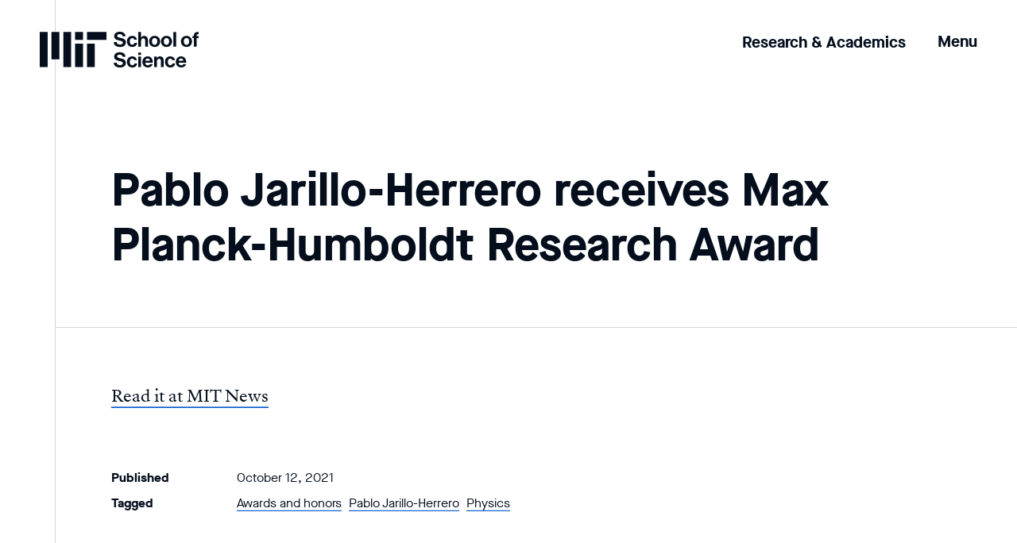

--- FILE ---
content_type: text/html; charset=UTF-8
request_url: https://science.mit.edu/pablo-jarillo-herrero-receives-max-planck-humboldt-research-award/
body_size: 22040
content:

<!doctype html>
<!--[if IE 8]><html class="no-js ie ie8 lt-ie9" lang="en-US"> <![endif]-->
<!--[if gt IE 8]><!--><html class="no-js" lang="en-US"> <!--<![endif]-->
<head>
    <meta charset="utf-8" />
    <title>Pablo Jarillo-Herrero receives Max Planck-Humboldt Research Award - MIT School of Science - MIT School of Science</title>
    <meta name="description" content="We turn curiosity into discovery, changing what we know about the world.">
    <meta content="width=device-width, initial-scale=1" name="viewport"/>
    <meta http-equiv="X-UA-Compatible" content="IE=edge"><script type="text/javascript">(window.NREUM||(NREUM={})).init={ajax:{deny_list:["bam.nr-data.net"]},feature_flags:["soft_nav"]};(window.NREUM||(NREUM={})).loader_config={licenseKey:"0dd57bcb13",applicationID:"100970968",browserID:"101153453"};;/*! For license information please see nr-loader-rum-1.308.0.min.js.LICENSE.txt */
(()=>{var e,t,r={163:(e,t,r)=>{"use strict";r.d(t,{j:()=>E});var n=r(384),i=r(1741);var a=r(2555);r(860).K7.genericEvents;const s="experimental.resources",o="register",c=e=>{if(!e||"string"!=typeof e)return!1;try{document.createDocumentFragment().querySelector(e)}catch{return!1}return!0};var d=r(2614),u=r(944),l=r(8122);const f="[data-nr-mask]",g=e=>(0,l.a)(e,(()=>{const e={feature_flags:[],experimental:{allow_registered_children:!1,resources:!1},mask_selector:"*",block_selector:"[data-nr-block]",mask_input_options:{color:!1,date:!1,"datetime-local":!1,email:!1,month:!1,number:!1,range:!1,search:!1,tel:!1,text:!1,time:!1,url:!1,week:!1,textarea:!1,select:!1,password:!0}};return{ajax:{deny_list:void 0,block_internal:!0,enabled:!0,autoStart:!0},api:{get allow_registered_children(){return e.feature_flags.includes(o)||e.experimental.allow_registered_children},set allow_registered_children(t){e.experimental.allow_registered_children=t},duplicate_registered_data:!1},browser_consent_mode:{enabled:!1},distributed_tracing:{enabled:void 0,exclude_newrelic_header:void 0,cors_use_newrelic_header:void 0,cors_use_tracecontext_headers:void 0,allowed_origins:void 0},get feature_flags(){return e.feature_flags},set feature_flags(t){e.feature_flags=t},generic_events:{enabled:!0,autoStart:!0},harvest:{interval:30},jserrors:{enabled:!0,autoStart:!0},logging:{enabled:!0,autoStart:!0},metrics:{enabled:!0,autoStart:!0},obfuscate:void 0,page_action:{enabled:!0},page_view_event:{enabled:!0,autoStart:!0},page_view_timing:{enabled:!0,autoStart:!0},performance:{capture_marks:!1,capture_measures:!1,capture_detail:!0,resources:{get enabled(){return e.feature_flags.includes(s)||e.experimental.resources},set enabled(t){e.experimental.resources=t},asset_types:[],first_party_domains:[],ignore_newrelic:!0}},privacy:{cookies_enabled:!0},proxy:{assets:void 0,beacon:void 0},session:{expiresMs:d.wk,inactiveMs:d.BB},session_replay:{autoStart:!0,enabled:!1,preload:!1,sampling_rate:10,error_sampling_rate:100,collect_fonts:!1,inline_images:!1,fix_stylesheets:!0,mask_all_inputs:!0,get mask_text_selector(){return e.mask_selector},set mask_text_selector(t){c(t)?e.mask_selector="".concat(t,",").concat(f):""===t||null===t?e.mask_selector=f:(0,u.R)(5,t)},get block_class(){return"nr-block"},get ignore_class(){return"nr-ignore"},get mask_text_class(){return"nr-mask"},get block_selector(){return e.block_selector},set block_selector(t){c(t)?e.block_selector+=",".concat(t):""!==t&&(0,u.R)(6,t)},get mask_input_options(){return e.mask_input_options},set mask_input_options(t){t&&"object"==typeof t?e.mask_input_options={...t,password:!0}:(0,u.R)(7,t)}},session_trace:{enabled:!0,autoStart:!0},soft_navigations:{enabled:!0,autoStart:!0},spa:{enabled:!0,autoStart:!0},ssl:void 0,user_actions:{enabled:!0,elementAttributes:["id","className","tagName","type"]}}})());var p=r(6154),m=r(9324);let h=0;const v={buildEnv:m.F3,distMethod:m.Xs,version:m.xv,originTime:p.WN},b={consented:!1},y={appMetadata:{},get consented(){return this.session?.state?.consent||b.consented},set consented(e){b.consented=e},customTransaction:void 0,denyList:void 0,disabled:!1,harvester:void 0,isolatedBacklog:!1,isRecording:!1,loaderType:void 0,maxBytes:3e4,obfuscator:void 0,onerror:void 0,ptid:void 0,releaseIds:{},session:void 0,timeKeeper:void 0,registeredEntities:[],jsAttributesMetadata:{bytes:0},get harvestCount(){return++h}},_=e=>{const t=(0,l.a)(e,y),r=Object.keys(v).reduce((e,t)=>(e[t]={value:v[t],writable:!1,configurable:!0,enumerable:!0},e),{});return Object.defineProperties(t,r)};var w=r(5701);const x=e=>{const t=e.startsWith("http");e+="/",r.p=t?e:"https://"+e};var R=r(7836),k=r(3241);const A={accountID:void 0,trustKey:void 0,agentID:void 0,licenseKey:void 0,applicationID:void 0,xpid:void 0},S=e=>(0,l.a)(e,A),T=new Set;function E(e,t={},r,s){let{init:o,info:c,loader_config:d,runtime:u={},exposed:l=!0}=t;if(!c){const e=(0,n.pV)();o=e.init,c=e.info,d=e.loader_config}e.init=g(o||{}),e.loader_config=S(d||{}),c.jsAttributes??={},p.bv&&(c.jsAttributes.isWorker=!0),e.info=(0,a.D)(c);const f=e.init,m=[c.beacon,c.errorBeacon];T.has(e.agentIdentifier)||(f.proxy.assets&&(x(f.proxy.assets),m.push(f.proxy.assets)),f.proxy.beacon&&m.push(f.proxy.beacon),e.beacons=[...m],function(e){const t=(0,n.pV)();Object.getOwnPropertyNames(i.W.prototype).forEach(r=>{const n=i.W.prototype[r];if("function"!=typeof n||"constructor"===n)return;let a=t[r];e[r]&&!1!==e.exposed&&"micro-agent"!==e.runtime?.loaderType&&(t[r]=(...t)=>{const n=e[r](...t);return a?a(...t):n})})}(e),(0,n.US)("activatedFeatures",w.B)),u.denyList=[...f.ajax.deny_list||[],...f.ajax.block_internal?m:[]],u.ptid=e.agentIdentifier,u.loaderType=r,e.runtime=_(u),T.has(e.agentIdentifier)||(e.ee=R.ee.get(e.agentIdentifier),e.exposed=l,(0,k.W)({agentIdentifier:e.agentIdentifier,drained:!!w.B?.[e.agentIdentifier],type:"lifecycle",name:"initialize",feature:void 0,data:e.config})),T.add(e.agentIdentifier)}},384:(e,t,r)=>{"use strict";r.d(t,{NT:()=>s,US:()=>u,Zm:()=>o,bQ:()=>d,dV:()=>c,pV:()=>l});var n=r(6154),i=r(1863),a=r(1910);const s={beacon:"bam.nr-data.net",errorBeacon:"bam.nr-data.net"};function o(){return n.gm.NREUM||(n.gm.NREUM={}),void 0===n.gm.newrelic&&(n.gm.newrelic=n.gm.NREUM),n.gm.NREUM}function c(){let e=o();return e.o||(e.o={ST:n.gm.setTimeout,SI:n.gm.setImmediate||n.gm.setInterval,CT:n.gm.clearTimeout,XHR:n.gm.XMLHttpRequest,REQ:n.gm.Request,EV:n.gm.Event,PR:n.gm.Promise,MO:n.gm.MutationObserver,FETCH:n.gm.fetch,WS:n.gm.WebSocket},(0,a.i)(...Object.values(e.o))),e}function d(e,t){let r=o();r.initializedAgents??={},t.initializedAt={ms:(0,i.t)(),date:new Date},r.initializedAgents[e]=t}function u(e,t){o()[e]=t}function l(){return function(){let e=o();const t=e.info||{};e.info={beacon:s.beacon,errorBeacon:s.errorBeacon,...t}}(),function(){let e=o();const t=e.init||{};e.init={...t}}(),c(),function(){let e=o();const t=e.loader_config||{};e.loader_config={...t}}(),o()}},782:(e,t,r)=>{"use strict";r.d(t,{T:()=>n});const n=r(860).K7.pageViewTiming},860:(e,t,r)=>{"use strict";r.d(t,{$J:()=>u,K7:()=>c,P3:()=>d,XX:()=>i,Yy:()=>o,df:()=>a,qY:()=>n,v4:()=>s});const n="events",i="jserrors",a="browser/blobs",s="rum",o="browser/logs",c={ajax:"ajax",genericEvents:"generic_events",jserrors:i,logging:"logging",metrics:"metrics",pageAction:"page_action",pageViewEvent:"page_view_event",pageViewTiming:"page_view_timing",sessionReplay:"session_replay",sessionTrace:"session_trace",softNav:"soft_navigations",spa:"spa"},d={[c.pageViewEvent]:1,[c.pageViewTiming]:2,[c.metrics]:3,[c.jserrors]:4,[c.spa]:5,[c.ajax]:6,[c.sessionTrace]:7,[c.softNav]:8,[c.sessionReplay]:9,[c.logging]:10,[c.genericEvents]:11},u={[c.pageViewEvent]:s,[c.pageViewTiming]:n,[c.ajax]:n,[c.spa]:n,[c.softNav]:n,[c.metrics]:i,[c.jserrors]:i,[c.sessionTrace]:a,[c.sessionReplay]:a,[c.logging]:o,[c.genericEvents]:"ins"}},944:(e,t,r)=>{"use strict";r.d(t,{R:()=>i});var n=r(3241);function i(e,t){"function"==typeof console.debug&&(console.debug("New Relic Warning: https://github.com/newrelic/newrelic-browser-agent/blob/main/docs/warning-codes.md#".concat(e),t),(0,n.W)({agentIdentifier:null,drained:null,type:"data",name:"warn",feature:"warn",data:{code:e,secondary:t}}))}},1687:(e,t,r)=>{"use strict";r.d(t,{Ak:()=>d,Ze:()=>f,x3:()=>u});var n=r(3241),i=r(7836),a=r(3606),s=r(860),o=r(2646);const c={};function d(e,t){const r={staged:!1,priority:s.P3[t]||0};l(e),c[e].get(t)||c[e].set(t,r)}function u(e,t){e&&c[e]&&(c[e].get(t)&&c[e].delete(t),p(e,t,!1),c[e].size&&g(e))}function l(e){if(!e)throw new Error("agentIdentifier required");c[e]||(c[e]=new Map)}function f(e="",t="feature",r=!1){if(l(e),!e||!c[e].get(t)||r)return p(e,t);c[e].get(t).staged=!0,g(e)}function g(e){const t=Array.from(c[e]);t.every(([e,t])=>t.staged)&&(t.sort((e,t)=>e[1].priority-t[1].priority),t.forEach(([t])=>{c[e].delete(t),p(e,t)}))}function p(e,t,r=!0){const s=e?i.ee.get(e):i.ee,c=a.i.handlers;if(!s.aborted&&s.backlog&&c){if((0,n.W)({agentIdentifier:e,type:"lifecycle",name:"drain",feature:t}),r){const e=s.backlog[t],r=c[t];if(r){for(let t=0;e&&t<e.length;++t)m(e[t],r);Object.entries(r).forEach(([e,t])=>{Object.values(t||{}).forEach(t=>{t[0]?.on&&t[0]?.context()instanceof o.y&&t[0].on(e,t[1])})})}}s.isolatedBacklog||delete c[t],s.backlog[t]=null,s.emit("drain-"+t,[])}}function m(e,t){var r=e[1];Object.values(t[r]||{}).forEach(t=>{var r=e[0];if(t[0]===r){var n=t[1],i=e[3],a=e[2];n.apply(i,a)}})}},1738:(e,t,r)=>{"use strict";r.d(t,{U:()=>g,Y:()=>f});var n=r(3241),i=r(9908),a=r(1863),s=r(944),o=r(5701),c=r(3969),d=r(8362),u=r(860),l=r(4261);function f(e,t,r,a){const f=a||r;!f||f[e]&&f[e]!==d.d.prototype[e]||(f[e]=function(){(0,i.p)(c.xV,["API/"+e+"/called"],void 0,u.K7.metrics,r.ee),(0,n.W)({agentIdentifier:r.agentIdentifier,drained:!!o.B?.[r.agentIdentifier],type:"data",name:"api",feature:l.Pl+e,data:{}});try{return t.apply(this,arguments)}catch(e){(0,s.R)(23,e)}})}function g(e,t,r,n,s){const o=e.info;null===r?delete o.jsAttributes[t]:o.jsAttributes[t]=r,(s||null===r)&&(0,i.p)(l.Pl+n,[(0,a.t)(),t,r],void 0,"session",e.ee)}},1741:(e,t,r)=>{"use strict";r.d(t,{W:()=>a});var n=r(944),i=r(4261);class a{#e(e,...t){if(this[e]!==a.prototype[e])return this[e](...t);(0,n.R)(35,e)}addPageAction(e,t){return this.#e(i.hG,e,t)}register(e){return this.#e(i.eY,e)}recordCustomEvent(e,t){return this.#e(i.fF,e,t)}setPageViewName(e,t){return this.#e(i.Fw,e,t)}setCustomAttribute(e,t,r){return this.#e(i.cD,e,t,r)}noticeError(e,t){return this.#e(i.o5,e,t)}setUserId(e,t=!1){return this.#e(i.Dl,e,t)}setApplicationVersion(e){return this.#e(i.nb,e)}setErrorHandler(e){return this.#e(i.bt,e)}addRelease(e,t){return this.#e(i.k6,e,t)}log(e,t){return this.#e(i.$9,e,t)}start(){return this.#e(i.d3)}finished(e){return this.#e(i.BL,e)}recordReplay(){return this.#e(i.CH)}pauseReplay(){return this.#e(i.Tb)}addToTrace(e){return this.#e(i.U2,e)}setCurrentRouteName(e){return this.#e(i.PA,e)}interaction(e){return this.#e(i.dT,e)}wrapLogger(e,t,r){return this.#e(i.Wb,e,t,r)}measure(e,t){return this.#e(i.V1,e,t)}consent(e){return this.#e(i.Pv,e)}}},1863:(e,t,r)=>{"use strict";function n(){return Math.floor(performance.now())}r.d(t,{t:()=>n})},1910:(e,t,r)=>{"use strict";r.d(t,{i:()=>a});var n=r(944);const i=new Map;function a(...e){return e.every(e=>{if(i.has(e))return i.get(e);const t="function"==typeof e?e.toString():"",r=t.includes("[native code]"),a=t.includes("nrWrapper");return r||a||(0,n.R)(64,e?.name||t),i.set(e,r),r})}},2555:(e,t,r)=>{"use strict";r.d(t,{D:()=>o,f:()=>s});var n=r(384),i=r(8122);const a={beacon:n.NT.beacon,errorBeacon:n.NT.errorBeacon,licenseKey:void 0,applicationID:void 0,sa:void 0,queueTime:void 0,applicationTime:void 0,ttGuid:void 0,user:void 0,account:void 0,product:void 0,extra:void 0,jsAttributes:{},userAttributes:void 0,atts:void 0,transactionName:void 0,tNamePlain:void 0};function s(e){try{return!!e.licenseKey&&!!e.errorBeacon&&!!e.applicationID}catch(e){return!1}}const o=e=>(0,i.a)(e,a)},2614:(e,t,r)=>{"use strict";r.d(t,{BB:()=>s,H3:()=>n,g:()=>d,iL:()=>c,tS:()=>o,uh:()=>i,wk:()=>a});const n="NRBA",i="SESSION",a=144e5,s=18e5,o={STARTED:"session-started",PAUSE:"session-pause",RESET:"session-reset",RESUME:"session-resume",UPDATE:"session-update"},c={SAME_TAB:"same-tab",CROSS_TAB:"cross-tab"},d={OFF:0,FULL:1,ERROR:2}},2646:(e,t,r)=>{"use strict";r.d(t,{y:()=>n});class n{constructor(e){this.contextId=e}}},2843:(e,t,r)=>{"use strict";r.d(t,{G:()=>a,u:()=>i});var n=r(3878);function i(e,t=!1,r,i){(0,n.DD)("visibilitychange",function(){if(t)return void("hidden"===document.visibilityState&&e());e(document.visibilityState)},r,i)}function a(e,t,r){(0,n.sp)("pagehide",e,t,r)}},3241:(e,t,r)=>{"use strict";r.d(t,{W:()=>a});var n=r(6154);const i="newrelic";function a(e={}){try{n.gm.dispatchEvent(new CustomEvent(i,{detail:e}))}catch(e){}}},3606:(e,t,r)=>{"use strict";r.d(t,{i:()=>a});var n=r(9908);a.on=s;var i=a.handlers={};function a(e,t,r,a){s(a||n.d,i,e,t,r)}function s(e,t,r,i,a){a||(a="feature"),e||(e=n.d);var s=t[a]=t[a]||{};(s[r]=s[r]||[]).push([e,i])}},3878:(e,t,r)=>{"use strict";function n(e,t){return{capture:e,passive:!1,signal:t}}function i(e,t,r=!1,i){window.addEventListener(e,t,n(r,i))}function a(e,t,r=!1,i){document.addEventListener(e,t,n(r,i))}r.d(t,{DD:()=>a,jT:()=>n,sp:()=>i})},3969:(e,t,r)=>{"use strict";r.d(t,{TZ:()=>n,XG:()=>o,rs:()=>i,xV:()=>s,z_:()=>a});const n=r(860).K7.metrics,i="sm",a="cm",s="storeSupportabilityMetrics",o="storeEventMetrics"},4234:(e,t,r)=>{"use strict";r.d(t,{W:()=>a});var n=r(7836),i=r(1687);class a{constructor(e,t){this.agentIdentifier=e,this.ee=n.ee.get(e),this.featureName=t,this.blocked=!1}deregisterDrain(){(0,i.x3)(this.agentIdentifier,this.featureName)}}},4261:(e,t,r)=>{"use strict";r.d(t,{$9:()=>d,BL:()=>o,CH:()=>g,Dl:()=>_,Fw:()=>y,PA:()=>h,Pl:()=>n,Pv:()=>k,Tb:()=>l,U2:()=>a,V1:()=>R,Wb:()=>x,bt:()=>b,cD:()=>v,d3:()=>w,dT:()=>c,eY:()=>p,fF:()=>f,hG:()=>i,k6:()=>s,nb:()=>m,o5:()=>u});const n="api-",i="addPageAction",a="addToTrace",s="addRelease",o="finished",c="interaction",d="log",u="noticeError",l="pauseReplay",f="recordCustomEvent",g="recordReplay",p="register",m="setApplicationVersion",h="setCurrentRouteName",v="setCustomAttribute",b="setErrorHandler",y="setPageViewName",_="setUserId",w="start",x="wrapLogger",R="measure",k="consent"},5289:(e,t,r)=>{"use strict";r.d(t,{GG:()=>s,Qr:()=>c,sB:()=>o});var n=r(3878),i=r(6389);function a(){return"undefined"==typeof document||"complete"===document.readyState}function s(e,t){if(a())return e();const r=(0,i.J)(e),s=setInterval(()=>{a()&&(clearInterval(s),r())},500);(0,n.sp)("load",r,t)}function o(e){if(a())return e();(0,n.DD)("DOMContentLoaded",e)}function c(e){if(a())return e();(0,n.sp)("popstate",e)}},5607:(e,t,r)=>{"use strict";r.d(t,{W:()=>n});const n=(0,r(9566).bz)()},5701:(e,t,r)=>{"use strict";r.d(t,{B:()=>a,t:()=>s});var n=r(3241);const i=new Set,a={};function s(e,t){const r=t.agentIdentifier;a[r]??={},e&&"object"==typeof e&&(i.has(r)||(t.ee.emit("rumresp",[e]),a[r]=e,i.add(r),(0,n.W)({agentIdentifier:r,loaded:!0,drained:!0,type:"lifecycle",name:"load",feature:void 0,data:e})))}},6154:(e,t,r)=>{"use strict";r.d(t,{OF:()=>c,RI:()=>i,WN:()=>u,bv:()=>a,eN:()=>l,gm:()=>s,mw:()=>o,sb:()=>d});var n=r(1863);const i="undefined"!=typeof window&&!!window.document,a="undefined"!=typeof WorkerGlobalScope&&("undefined"!=typeof self&&self instanceof WorkerGlobalScope&&self.navigator instanceof WorkerNavigator||"undefined"!=typeof globalThis&&globalThis instanceof WorkerGlobalScope&&globalThis.navigator instanceof WorkerNavigator),s=i?window:"undefined"!=typeof WorkerGlobalScope&&("undefined"!=typeof self&&self instanceof WorkerGlobalScope&&self||"undefined"!=typeof globalThis&&globalThis instanceof WorkerGlobalScope&&globalThis),o=Boolean("hidden"===s?.document?.visibilityState),c=/iPad|iPhone|iPod/.test(s.navigator?.userAgent),d=c&&"undefined"==typeof SharedWorker,u=((()=>{const e=s.navigator?.userAgent?.match(/Firefox[/\s](\d+\.\d+)/);Array.isArray(e)&&e.length>=2&&e[1]})(),Date.now()-(0,n.t)()),l=()=>"undefined"!=typeof PerformanceNavigationTiming&&s?.performance?.getEntriesByType("navigation")?.[0]?.responseStart},6389:(e,t,r)=>{"use strict";function n(e,t=500,r={}){const n=r?.leading||!1;let i;return(...r)=>{n&&void 0===i&&(e.apply(this,r),i=setTimeout(()=>{i=clearTimeout(i)},t)),n||(clearTimeout(i),i=setTimeout(()=>{e.apply(this,r)},t))}}function i(e){let t=!1;return(...r)=>{t||(t=!0,e.apply(this,r))}}r.d(t,{J:()=>i,s:()=>n})},6630:(e,t,r)=>{"use strict";r.d(t,{T:()=>n});const n=r(860).K7.pageViewEvent},7699:(e,t,r)=>{"use strict";r.d(t,{It:()=>a,KC:()=>o,No:()=>i,qh:()=>s});var n=r(860);const i=16e3,a=1e6,s="SESSION_ERROR",o={[n.K7.logging]:!0,[n.K7.genericEvents]:!1,[n.K7.jserrors]:!1,[n.K7.ajax]:!1}},7836:(e,t,r)=>{"use strict";r.d(t,{P:()=>o,ee:()=>c});var n=r(384),i=r(8990),a=r(2646),s=r(5607);const o="nr@context:".concat(s.W),c=function e(t,r){var n={},s={},u={},l=!1;try{l=16===r.length&&d.initializedAgents?.[r]?.runtime.isolatedBacklog}catch(e){}var f={on:p,addEventListener:p,removeEventListener:function(e,t){var r=n[e];if(!r)return;for(var i=0;i<r.length;i++)r[i]===t&&r.splice(i,1)},emit:function(e,r,n,i,a){!1!==a&&(a=!0);if(c.aborted&&!i)return;t&&a&&t.emit(e,r,n);var o=g(n);m(e).forEach(e=>{e.apply(o,r)});var d=v()[s[e]];d&&d.push([f,e,r,o]);return o},get:h,listeners:m,context:g,buffer:function(e,t){const r=v();if(t=t||"feature",f.aborted)return;Object.entries(e||{}).forEach(([e,n])=>{s[n]=t,t in r||(r[t]=[])})},abort:function(){f._aborted=!0,Object.keys(f.backlog).forEach(e=>{delete f.backlog[e]})},isBuffering:function(e){return!!v()[s[e]]},debugId:r,backlog:l?{}:t&&"object"==typeof t.backlog?t.backlog:{},isolatedBacklog:l};return Object.defineProperty(f,"aborted",{get:()=>{let e=f._aborted||!1;return e||(t&&(e=t.aborted),e)}}),f;function g(e){return e&&e instanceof a.y?e:e?(0,i.I)(e,o,()=>new a.y(o)):new a.y(o)}function p(e,t){n[e]=m(e).concat(t)}function m(e){return n[e]||[]}function h(t){return u[t]=u[t]||e(f,t)}function v(){return f.backlog}}(void 0,"globalEE"),d=(0,n.Zm)();d.ee||(d.ee=c)},8122:(e,t,r)=>{"use strict";r.d(t,{a:()=>i});var n=r(944);function i(e,t){try{if(!e||"object"!=typeof e)return(0,n.R)(3);if(!t||"object"!=typeof t)return(0,n.R)(4);const r=Object.create(Object.getPrototypeOf(t),Object.getOwnPropertyDescriptors(t)),a=0===Object.keys(r).length?e:r;for(let s in a)if(void 0!==e[s])try{if(null===e[s]){r[s]=null;continue}Array.isArray(e[s])&&Array.isArray(t[s])?r[s]=Array.from(new Set([...e[s],...t[s]])):"object"==typeof e[s]&&"object"==typeof t[s]?r[s]=i(e[s],t[s]):r[s]=e[s]}catch(e){r[s]||(0,n.R)(1,e)}return r}catch(e){(0,n.R)(2,e)}}},8362:(e,t,r)=>{"use strict";r.d(t,{d:()=>a});var n=r(9566),i=r(1741);class a extends i.W{agentIdentifier=(0,n.LA)(16)}},8374:(e,t,r)=>{r.nc=(()=>{try{return document?.currentScript?.nonce}catch(e){}return""})()},8990:(e,t,r)=>{"use strict";r.d(t,{I:()=>i});var n=Object.prototype.hasOwnProperty;function i(e,t,r){if(n.call(e,t))return e[t];var i=r();if(Object.defineProperty&&Object.keys)try{return Object.defineProperty(e,t,{value:i,writable:!0,enumerable:!1}),i}catch(e){}return e[t]=i,i}},9324:(e,t,r)=>{"use strict";r.d(t,{F3:()=>i,Xs:()=>a,xv:()=>n});const n="1.308.0",i="PROD",a="CDN"},9566:(e,t,r)=>{"use strict";r.d(t,{LA:()=>o,bz:()=>s});var n=r(6154);const i="xxxxxxxx-xxxx-4xxx-yxxx-xxxxxxxxxxxx";function a(e,t){return e?15&e[t]:16*Math.random()|0}function s(){const e=n.gm?.crypto||n.gm?.msCrypto;let t,r=0;return e&&e.getRandomValues&&(t=e.getRandomValues(new Uint8Array(30))),i.split("").map(e=>"x"===e?a(t,r++).toString(16):"y"===e?(3&a()|8).toString(16):e).join("")}function o(e){const t=n.gm?.crypto||n.gm?.msCrypto;let r,i=0;t&&t.getRandomValues&&(r=t.getRandomValues(new Uint8Array(e)));const s=[];for(var o=0;o<e;o++)s.push(a(r,i++).toString(16));return s.join("")}},9908:(e,t,r)=>{"use strict";r.d(t,{d:()=>n,p:()=>i});var n=r(7836).ee.get("handle");function i(e,t,r,i,a){a?(a.buffer([e],i),a.emit(e,t,r)):(n.buffer([e],i),n.emit(e,t,r))}}},n={};function i(e){var t=n[e];if(void 0!==t)return t.exports;var a=n[e]={exports:{}};return r[e](a,a.exports,i),a.exports}i.m=r,i.d=(e,t)=>{for(var r in t)i.o(t,r)&&!i.o(e,r)&&Object.defineProperty(e,r,{enumerable:!0,get:t[r]})},i.f={},i.e=e=>Promise.all(Object.keys(i.f).reduce((t,r)=>(i.f[r](e,t),t),[])),i.u=e=>"nr-rum-1.308.0.min.js",i.o=(e,t)=>Object.prototype.hasOwnProperty.call(e,t),e={},t="NRBA-1.308.0.PROD:",i.l=(r,n,a,s)=>{if(e[r])e[r].push(n);else{var o,c;if(void 0!==a)for(var d=document.getElementsByTagName("script"),u=0;u<d.length;u++){var l=d[u];if(l.getAttribute("src")==r||l.getAttribute("data-webpack")==t+a){o=l;break}}if(!o){c=!0;var f={296:"sha512-+MIMDsOcckGXa1EdWHqFNv7P+JUkd5kQwCBr3KE6uCvnsBNUrdSt4a/3/L4j4TxtnaMNjHpza2/erNQbpacJQA=="};(o=document.createElement("script")).charset="utf-8",i.nc&&o.setAttribute("nonce",i.nc),o.setAttribute("data-webpack",t+a),o.src=r,0!==o.src.indexOf(window.location.origin+"/")&&(o.crossOrigin="anonymous"),f[s]&&(o.integrity=f[s])}e[r]=[n];var g=(t,n)=>{o.onerror=o.onload=null,clearTimeout(p);var i=e[r];if(delete e[r],o.parentNode&&o.parentNode.removeChild(o),i&&i.forEach(e=>e(n)),t)return t(n)},p=setTimeout(g.bind(null,void 0,{type:"timeout",target:o}),12e4);o.onerror=g.bind(null,o.onerror),o.onload=g.bind(null,o.onload),c&&document.head.appendChild(o)}},i.r=e=>{"undefined"!=typeof Symbol&&Symbol.toStringTag&&Object.defineProperty(e,Symbol.toStringTag,{value:"Module"}),Object.defineProperty(e,"__esModule",{value:!0})},i.p="https://js-agent.newrelic.com/",(()=>{var e={374:0,840:0};i.f.j=(t,r)=>{var n=i.o(e,t)?e[t]:void 0;if(0!==n)if(n)r.push(n[2]);else{var a=new Promise((r,i)=>n=e[t]=[r,i]);r.push(n[2]=a);var s=i.p+i.u(t),o=new Error;i.l(s,r=>{if(i.o(e,t)&&(0!==(n=e[t])&&(e[t]=void 0),n)){var a=r&&("load"===r.type?"missing":r.type),s=r&&r.target&&r.target.src;o.message="Loading chunk "+t+" failed: ("+a+": "+s+")",o.name="ChunkLoadError",o.type=a,o.request=s,n[1](o)}},"chunk-"+t,t)}};var t=(t,r)=>{var n,a,[s,o,c]=r,d=0;if(s.some(t=>0!==e[t])){for(n in o)i.o(o,n)&&(i.m[n]=o[n]);if(c)c(i)}for(t&&t(r);d<s.length;d++)a=s[d],i.o(e,a)&&e[a]&&e[a][0](),e[a]=0},r=self["webpackChunk:NRBA-1.308.0.PROD"]=self["webpackChunk:NRBA-1.308.0.PROD"]||[];r.forEach(t.bind(null,0)),r.push=t.bind(null,r.push.bind(r))})(),(()=>{"use strict";i(8374);var e=i(8362),t=i(860);const r=Object.values(t.K7);var n=i(163);var a=i(9908),s=i(1863),o=i(4261),c=i(1738);var d=i(1687),u=i(4234),l=i(5289),f=i(6154),g=i(944),p=i(384);const m=e=>f.RI&&!0===e?.privacy.cookies_enabled;function h(e){return!!(0,p.dV)().o.MO&&m(e)&&!0===e?.session_trace.enabled}var v=i(6389),b=i(7699);class y extends u.W{constructor(e,t){super(e.agentIdentifier,t),this.agentRef=e,this.abortHandler=void 0,this.featAggregate=void 0,this.loadedSuccessfully=void 0,this.onAggregateImported=new Promise(e=>{this.loadedSuccessfully=e}),this.deferred=Promise.resolve(),!1===e.init[this.featureName].autoStart?this.deferred=new Promise((t,r)=>{this.ee.on("manual-start-all",(0,v.J)(()=>{(0,d.Ak)(e.agentIdentifier,this.featureName),t()}))}):(0,d.Ak)(e.agentIdentifier,t)}importAggregator(e,t,r={}){if(this.featAggregate)return;const n=async()=>{let n;await this.deferred;try{if(m(e.init)){const{setupAgentSession:t}=await i.e(296).then(i.bind(i,3305));n=t(e)}}catch(e){(0,g.R)(20,e),this.ee.emit("internal-error",[e]),(0,a.p)(b.qh,[e],void 0,this.featureName,this.ee)}try{if(!this.#t(this.featureName,n,e.init))return(0,d.Ze)(this.agentIdentifier,this.featureName),void this.loadedSuccessfully(!1);const{Aggregate:i}=await t();this.featAggregate=new i(e,r),e.runtime.harvester.initializedAggregates.push(this.featAggregate),this.loadedSuccessfully(!0)}catch(e){(0,g.R)(34,e),this.abortHandler?.(),(0,d.Ze)(this.agentIdentifier,this.featureName,!0),this.loadedSuccessfully(!1),this.ee&&this.ee.abort()}};f.RI?(0,l.GG)(()=>n(),!0):n()}#t(e,r,n){if(this.blocked)return!1;switch(e){case t.K7.sessionReplay:return h(n)&&!!r;case t.K7.sessionTrace:return!!r;default:return!0}}}var _=i(6630),w=i(2614),x=i(3241);class R extends y{static featureName=_.T;constructor(e){var t;super(e,_.T),this.setupInspectionEvents(e.agentIdentifier),t=e,(0,c.Y)(o.Fw,function(e,r){"string"==typeof e&&("/"!==e.charAt(0)&&(e="/"+e),t.runtime.customTransaction=(r||"http://custom.transaction")+e,(0,a.p)(o.Pl+o.Fw,[(0,s.t)()],void 0,void 0,t.ee))},t),this.importAggregator(e,()=>i.e(296).then(i.bind(i,3943)))}setupInspectionEvents(e){const t=(t,r)=>{t&&(0,x.W)({agentIdentifier:e,timeStamp:t.timeStamp,loaded:"complete"===t.target.readyState,type:"window",name:r,data:t.target.location+""})};(0,l.sB)(e=>{t(e,"DOMContentLoaded")}),(0,l.GG)(e=>{t(e,"load")}),(0,l.Qr)(e=>{t(e,"navigate")}),this.ee.on(w.tS.UPDATE,(t,r)=>{(0,x.W)({agentIdentifier:e,type:"lifecycle",name:"session",data:r})})}}class k extends e.d{constructor(e){var t;(super(),f.gm)?(this.features={},(0,p.bQ)(this.agentIdentifier,this),this.desiredFeatures=new Set(e.features||[]),this.desiredFeatures.add(R),(0,n.j)(this,e,e.loaderType||"agent"),t=this,(0,c.Y)(o.cD,function(e,r,n=!1){if("string"==typeof e){if(["string","number","boolean"].includes(typeof r)||null===r)return(0,c.U)(t,e,r,o.cD,n);(0,g.R)(40,typeof r)}else(0,g.R)(39,typeof e)},t),function(e){(0,c.Y)(o.Dl,function(t,r=!1){if("string"!=typeof t&&null!==t)return void(0,g.R)(41,typeof t);const n=e.info.jsAttributes["enduser.id"];r&&null!=n&&n!==t?(0,a.p)(o.Pl+"setUserIdAndResetSession",[t],void 0,"session",e.ee):(0,c.U)(e,"enduser.id",t,o.Dl,!0)},e)}(this),function(e){(0,c.Y)(o.nb,function(t){if("string"==typeof t||null===t)return(0,c.U)(e,"application.version",t,o.nb,!1);(0,g.R)(42,typeof t)},e)}(this),function(e){(0,c.Y)(o.d3,function(){e.ee.emit("manual-start-all")},e)}(this),function(e){(0,c.Y)(o.Pv,function(t=!0){if("boolean"==typeof t){if((0,a.p)(o.Pl+o.Pv,[t],void 0,"session",e.ee),e.runtime.consented=t,t){const t=e.features.page_view_event;t.onAggregateImported.then(e=>{const r=t.featAggregate;e&&!r.sentRum&&r.sendRum()})}}else(0,g.R)(65,typeof t)},e)}(this),this.run()):(0,g.R)(21)}get config(){return{info:this.info,init:this.init,loader_config:this.loader_config,runtime:this.runtime}}get api(){return this}run(){try{const e=function(e){const t={};return r.forEach(r=>{t[r]=!!e[r]?.enabled}),t}(this.init),n=[...this.desiredFeatures];n.sort((e,r)=>t.P3[e.featureName]-t.P3[r.featureName]),n.forEach(r=>{if(!e[r.featureName]&&r.featureName!==t.K7.pageViewEvent)return;if(r.featureName===t.K7.spa)return void(0,g.R)(67);const n=function(e){switch(e){case t.K7.ajax:return[t.K7.jserrors];case t.K7.sessionTrace:return[t.K7.ajax,t.K7.pageViewEvent];case t.K7.sessionReplay:return[t.K7.sessionTrace];case t.K7.pageViewTiming:return[t.K7.pageViewEvent];default:return[]}}(r.featureName).filter(e=>!(e in this.features));n.length>0&&(0,g.R)(36,{targetFeature:r.featureName,missingDependencies:n}),this.features[r.featureName]=new r(this)})}catch(e){(0,g.R)(22,e);for(const e in this.features)this.features[e].abortHandler?.();const t=(0,p.Zm)();delete t.initializedAgents[this.agentIdentifier]?.features,delete this.sharedAggregator;return t.ee.get(this.agentIdentifier).abort(),!1}}}var A=i(2843),S=i(782);class T extends y{static featureName=S.T;constructor(e){super(e,S.T),f.RI&&((0,A.u)(()=>(0,a.p)("docHidden",[(0,s.t)()],void 0,S.T,this.ee),!0),(0,A.G)(()=>(0,a.p)("winPagehide",[(0,s.t)()],void 0,S.T,this.ee)),this.importAggregator(e,()=>i.e(296).then(i.bind(i,2117))))}}var E=i(3969);class I extends y{static featureName=E.TZ;constructor(e){super(e,E.TZ),f.RI&&document.addEventListener("securitypolicyviolation",e=>{(0,a.p)(E.xV,["Generic/CSPViolation/Detected"],void 0,this.featureName,this.ee)}),this.importAggregator(e,()=>i.e(296).then(i.bind(i,9623)))}}new k({features:[R,T,I],loaderType:"lite"})})()})();</script>

    <!-- Favicons and Touch Icons -->
    <link rel="shortcut icon" href="https://science.mit.edu/wp-content/themes/mitsos-wordpress/static/favicons/favicon-64x64.ico">
    <link rel="icon" type="image/png" href="https://science.mit.edu/wp-content/themes/mitsos-wordpress/static/favicons/favicon-16x16.png" sizes="16x16">
    <link rel="icon" type="image/png" href="https://science.mit.edu/wp-content/themes/mitsos-wordpress/static/favicons/favicon-32x32.png" sizes="32x32">
    <link rel="icon" type="image/png" href="https://science.mit.edu/wp-content/themes/mitsos-wordpress/static/favicons/favicon-96x96.png" sizes="96x96">
    <link rel="icon" type="image/png" href="https://science.mit.edu/wp-content/themes/mitsos-wordpress/static/favicons/favicon-192x192.png" sizes="192x192">
    <link rel="apple-touch-icon" href="https://science.mit.edu/wp-content/themes/mitsos-wordpress/static/favicons/apple-touch-icon-180x180.png" sizes="180x180">
    <link rel="mask-icon" href="https://science.mit.edu/wp-content/themes/mitsos-wordpress/static/favicons/mask-icon.svg" color="#000000">

    <!-- Open Graph (Facebook) -->
    <meta property="og:site_name" content="MIT School of Science">
    <meta property="og:site" content="https://science.mit.edu">
    <meta property="og:locale" content="en_us">
    <meta property="og:type" content="website">
    <meta property="og:title" content="Pablo Jarillo-Herrero receives Max Planck-Humboldt Research Award">
    <meta property="og:url" content="https://science.mit.edu/pablo-jarillo-herrero-receives-max-planck-humboldt-research-award/">
    <meta property="og:image" content="https://science.mit.edu/wp-content/themes/mitsos-wordpress/static/img/SoS_sub-brand_lockup_two-line_rgb_black.png">
    <meta property="og:description" content="We turn curiosity into discovery, changing what we know about the world.">

    <!-- Twitter Card -->
    <meta name="twitter:card" content="summary_large_image">
    <meta name="twitter:site" content="@ScienceMIT">
    <meta name="twitter:title" content="Pablo Jarillo-Herrero receives Max Planck-Humboldt Research Award">
    <meta name="twitter:description" content="We turn curiosity into discovery, changing what we know about the world.">
    <meta name="twitter:image" content="https://science.mit.edu/wp-content/themes/mitsos-wordpress/static/img/SoS_sub-brand_lockup_two-line_rgb_black.png">

    <link rel="stylesheet" href="https://cdnjs.cloudflare.com/ajax/libs/Swiper/4.1.0/css/swiper.css">
    <link rel="stylesheet" href="https://cdnjs.cloudflare.com/ajax/libs/select2/4.0.6-rc.0/css/select2.min.css">
    <link rel="stylesheet" type="text/css" href="https://science.mit.edu/wp-content/themes/mitsos-wordpress/static/dist/style.css?v=1.7.6"  media="screen, print" />

    <!-- jQuery Modal -->
  <link rel="stylesheet" href="https://cdn.jsdelivr.net/gh/fancyapps/fancybox@3.5.7/dist/jquery.fancybox.min.css" />

    <!-- Global site tag (gtag.js) - Google Analytics -->
    <script async src="https://www.googletagmanager.com/gtag/js?id=UA-42699806-1"></script>
    <script>
      window.dataLayer = window.dataLayer || [];
      function gtag(){dataLayer.push(arguments);}
      gtag('js', new Date());

      gtag('config', 'UA-42699806-1');
      gtag('config', 'UA-1592615-30');
    </script>

    <meta name='robots' content='index, follow, max-image-preview:large, max-snippet:-1, max-video-preview:-1' />
	<style>img:is([sizes="auto" i], [sizes^="auto," i]) { contain-intrinsic-size: 3000px 1500px }</style>
	
	<!-- This site is optimized with the Yoast SEO plugin v26.5 - https://yoast.com/wordpress/plugins/seo/ -->
	<link rel="canonical" href="http://science.mit.edu/pablo-jarillo-herrero-receives-max-planck-humboldt-research-award/" />
	<meta property="og:locale" content="en_US" />
	<meta property="og:type" content="article" />
	<meta property="og:title" content="Pablo Jarillo-Herrero receives Max Planck-Humboldt Research Award - MIT School of Science" />
	<meta property="og:url" content="http://science.mit.edu/pablo-jarillo-herrero-receives-max-planck-humboldt-research-award/" />
	<meta property="og:site_name" content="MIT School of Science" />
	<meta property="article:published_time" content="2021-10-20T15:27:04+00:00" />
	<meta property="article:modified_time" content="2021-10-20T15:27:05+00:00" />
	<meta name="author" content="Sarah Costello" />
	<meta name="twitter:card" content="summary_large_image" />
	<meta name="twitter:label1" content="Written by" />
	<meta name="twitter:data1" content="Sarah Costello" />
	<script type="application/ld+json" class="yoast-schema-graph">{"@context":"https://schema.org","@graph":[{"@type":"Article","@id":"http://science.mit.edu/pablo-jarillo-herrero-receives-max-planck-humboldt-research-award/#article","isPartOf":{"@id":"http://science.mit.edu/pablo-jarillo-herrero-receives-max-planck-humboldt-research-award/"},"author":{"name":"Sarah Costello","@id":"http://science.mit.edu/#/schema/person/1b08a0525a2d536fb97f384ca5b54f63"},"headline":"Pablo Jarillo-Herrero receives Max Planck-Humboldt Research Award","datePublished":"2021-10-20T15:27:04+00:00","dateModified":"2021-10-20T15:27:05+00:00","mainEntityOfPage":{"@id":"http://science.mit.edu/pablo-jarillo-herrero-receives-max-planck-humboldt-research-award/"},"wordCount":7,"publisher":{"@id":"http://science.mit.edu/#organization"},"keywords":["Awards and honors","Pablo Jarillo-Herrero","Physics"],"articleSection":["Physics"],"inLanguage":"en-US"},{"@type":"WebPage","@id":"http://science.mit.edu/pablo-jarillo-herrero-receives-max-planck-humboldt-research-award/","url":"http://science.mit.edu/pablo-jarillo-herrero-receives-max-planck-humboldt-research-award/","name":"Pablo Jarillo-Herrero receives Max Planck-Humboldt Research Award - MIT School of Science","isPartOf":{"@id":"http://science.mit.edu/#website"},"datePublished":"2021-10-20T15:27:04+00:00","dateModified":"2021-10-20T15:27:05+00:00","breadcrumb":{"@id":"http://science.mit.edu/pablo-jarillo-herrero-receives-max-planck-humboldt-research-award/#breadcrumb"},"inLanguage":"en-US","potentialAction":[{"@type":"ReadAction","target":["http://science.mit.edu/pablo-jarillo-herrero-receives-max-planck-humboldt-research-award/"]}]},{"@type":"BreadcrumbList","@id":"http://science.mit.edu/pablo-jarillo-herrero-receives-max-planck-humboldt-research-award/#breadcrumb","itemListElement":[{"@type":"ListItem","position":1,"name":"Home","item":"http://science.mit.edu/"},{"@type":"ListItem","position":2,"name":"Pablo Jarillo-Herrero receives Max Planck-Humboldt Research Award"}]},{"@type":"WebSite","@id":"http://science.mit.edu/#website","url":"http://science.mit.edu/","name":"MIT School of Science","description":"We turn curiosity into discovery, changing what we know about the world.","publisher":{"@id":"http://science.mit.edu/#organization"},"potentialAction":[{"@type":"SearchAction","target":{"@type":"EntryPoint","urlTemplate":"http://science.mit.edu/?s={search_term_string}"},"query-input":{"@type":"PropertyValueSpecification","valueRequired":true,"valueName":"search_term_string"}}],"inLanguage":"en-US"},{"@type":"Organization","@id":"http://science.mit.edu/#organization","name":"MIT School of Science","url":"http://science.mit.edu/","logo":{"@type":"ImageObject","inLanguage":"en-US","@id":"http://science.mit.edu/#/schema/logo/image/","url":"https://science.mit.edu/wp-content/uploads/2024/12/SoS_sub-brand_lockup_two-line_rgb_black.png","contentUrl":"https://science.mit.edu/wp-content/uploads/2024/12/SoS_sub-brand_lockup_two-line_rgb_black.png","width":13473,"height":3051,"caption":"MIT School of Science"},"image":{"@id":"http://science.mit.edu/#/schema/logo/image/"}},{"@type":"Person","@id":"http://science.mit.edu/#/schema/person/1b08a0525a2d536fb97f384ca5b54f63","name":"Sarah Costello","image":{"@type":"ImageObject","inLanguage":"en-US","@id":"http://science.mit.edu/#/schema/person/image/","url":"https://secure.gravatar.com/avatar/40bd9e60bfb6120cee10151d60dcfaabcef537b5294a77437af61ecf4a172553?s=96&d=mm&r=g","contentUrl":"https://secure.gravatar.com/avatar/40bd9e60bfb6120cee10151d60dcfaabcef537b5294a77437af61ecf4a172553?s=96&d=mm&r=g","caption":"Sarah Costello"},"url":"https://science.mit.edu/author/sarahkcmit-edu/"}]}</script>
	<!-- / Yoast SEO plugin. -->


<link rel='dns-prefetch' href='//cdnjs.cloudflare.com' />
<link rel='dns-prefetch' href='//cdn.jsdelivr.net' />
<link rel='stylesheet' id='wp-block-library-css' href='https://science.mit.edu/wp-includes/css/dist/block-library/style.min.css?ver=6.8.3' type='text/css' media='all' />
<style id='classic-theme-styles-inline-css' type='text/css'>
/*! This file is auto-generated */
.wp-block-button__link{color:#fff;background-color:#32373c;border-radius:9999px;box-shadow:none;text-decoration:none;padding:calc(.667em + 2px) calc(1.333em + 2px);font-size:1.125em}.wp-block-file__button{background:#32373c;color:#fff;text-decoration:none}
</style>
<style id='global-styles-inline-css' type='text/css'>
:root{--wp--preset--aspect-ratio--square: 1;--wp--preset--aspect-ratio--4-3: 4/3;--wp--preset--aspect-ratio--3-4: 3/4;--wp--preset--aspect-ratio--3-2: 3/2;--wp--preset--aspect-ratio--2-3: 2/3;--wp--preset--aspect-ratio--16-9: 16/9;--wp--preset--aspect-ratio--9-16: 9/16;--wp--preset--color--black: #000000;--wp--preset--color--cyan-bluish-gray: #abb8c3;--wp--preset--color--white: #ffffff;--wp--preset--color--pale-pink: #f78da7;--wp--preset--color--vivid-red: #cf2e2e;--wp--preset--color--luminous-vivid-orange: #ff6900;--wp--preset--color--luminous-vivid-amber: #fcb900;--wp--preset--color--light-green-cyan: #7bdcb5;--wp--preset--color--vivid-green-cyan: #00d084;--wp--preset--color--pale-cyan-blue: #8ed1fc;--wp--preset--color--vivid-cyan-blue: #0693e3;--wp--preset--color--vivid-purple: #9b51e0;--wp--preset--gradient--vivid-cyan-blue-to-vivid-purple: linear-gradient(135deg,rgba(6,147,227,1) 0%,rgb(155,81,224) 100%);--wp--preset--gradient--light-green-cyan-to-vivid-green-cyan: linear-gradient(135deg,rgb(122,220,180) 0%,rgb(0,208,130) 100%);--wp--preset--gradient--luminous-vivid-amber-to-luminous-vivid-orange: linear-gradient(135deg,rgba(252,185,0,1) 0%,rgba(255,105,0,1) 100%);--wp--preset--gradient--luminous-vivid-orange-to-vivid-red: linear-gradient(135deg,rgba(255,105,0,1) 0%,rgb(207,46,46) 100%);--wp--preset--gradient--very-light-gray-to-cyan-bluish-gray: linear-gradient(135deg,rgb(238,238,238) 0%,rgb(169,184,195) 100%);--wp--preset--gradient--cool-to-warm-spectrum: linear-gradient(135deg,rgb(74,234,220) 0%,rgb(151,120,209) 20%,rgb(207,42,186) 40%,rgb(238,44,130) 60%,rgb(251,105,98) 80%,rgb(254,248,76) 100%);--wp--preset--gradient--blush-light-purple: linear-gradient(135deg,rgb(255,206,236) 0%,rgb(152,150,240) 100%);--wp--preset--gradient--blush-bordeaux: linear-gradient(135deg,rgb(254,205,165) 0%,rgb(254,45,45) 50%,rgb(107,0,62) 100%);--wp--preset--gradient--luminous-dusk: linear-gradient(135deg,rgb(255,203,112) 0%,rgb(199,81,192) 50%,rgb(65,88,208) 100%);--wp--preset--gradient--pale-ocean: linear-gradient(135deg,rgb(255,245,203) 0%,rgb(182,227,212) 50%,rgb(51,167,181) 100%);--wp--preset--gradient--electric-grass: linear-gradient(135deg,rgb(202,248,128) 0%,rgb(113,206,126) 100%);--wp--preset--gradient--midnight: linear-gradient(135deg,rgb(2,3,129) 0%,rgb(40,116,252) 100%);--wp--preset--font-size--small: 13px;--wp--preset--font-size--medium: 20px;--wp--preset--font-size--large: 36px;--wp--preset--font-size--x-large: 42px;--wp--preset--spacing--20: 0.44rem;--wp--preset--spacing--30: 0.67rem;--wp--preset--spacing--40: 1rem;--wp--preset--spacing--50: 1.5rem;--wp--preset--spacing--60: 2.25rem;--wp--preset--spacing--70: 3.38rem;--wp--preset--spacing--80: 5.06rem;--wp--preset--shadow--natural: 6px 6px 9px rgba(0, 0, 0, 0.2);--wp--preset--shadow--deep: 12px 12px 50px rgba(0, 0, 0, 0.4);--wp--preset--shadow--sharp: 6px 6px 0px rgba(0, 0, 0, 0.2);--wp--preset--shadow--outlined: 6px 6px 0px -3px rgba(255, 255, 255, 1), 6px 6px rgba(0, 0, 0, 1);--wp--preset--shadow--crisp: 6px 6px 0px rgba(0, 0, 0, 1);}:where(.is-layout-flex){gap: 0.5em;}:where(.is-layout-grid){gap: 0.5em;}body .is-layout-flex{display: flex;}.is-layout-flex{flex-wrap: wrap;align-items: center;}.is-layout-flex > :is(*, div){margin: 0;}body .is-layout-grid{display: grid;}.is-layout-grid > :is(*, div){margin: 0;}:where(.wp-block-columns.is-layout-flex){gap: 2em;}:where(.wp-block-columns.is-layout-grid){gap: 2em;}:where(.wp-block-post-template.is-layout-flex){gap: 1.25em;}:where(.wp-block-post-template.is-layout-grid){gap: 1.25em;}.has-black-color{color: var(--wp--preset--color--black) !important;}.has-cyan-bluish-gray-color{color: var(--wp--preset--color--cyan-bluish-gray) !important;}.has-white-color{color: var(--wp--preset--color--white) !important;}.has-pale-pink-color{color: var(--wp--preset--color--pale-pink) !important;}.has-vivid-red-color{color: var(--wp--preset--color--vivid-red) !important;}.has-luminous-vivid-orange-color{color: var(--wp--preset--color--luminous-vivid-orange) !important;}.has-luminous-vivid-amber-color{color: var(--wp--preset--color--luminous-vivid-amber) !important;}.has-light-green-cyan-color{color: var(--wp--preset--color--light-green-cyan) !important;}.has-vivid-green-cyan-color{color: var(--wp--preset--color--vivid-green-cyan) !important;}.has-pale-cyan-blue-color{color: var(--wp--preset--color--pale-cyan-blue) !important;}.has-vivid-cyan-blue-color{color: var(--wp--preset--color--vivid-cyan-blue) !important;}.has-vivid-purple-color{color: var(--wp--preset--color--vivid-purple) !important;}.has-black-background-color{background-color: var(--wp--preset--color--black) !important;}.has-cyan-bluish-gray-background-color{background-color: var(--wp--preset--color--cyan-bluish-gray) !important;}.has-white-background-color{background-color: var(--wp--preset--color--white) !important;}.has-pale-pink-background-color{background-color: var(--wp--preset--color--pale-pink) !important;}.has-vivid-red-background-color{background-color: var(--wp--preset--color--vivid-red) !important;}.has-luminous-vivid-orange-background-color{background-color: var(--wp--preset--color--luminous-vivid-orange) !important;}.has-luminous-vivid-amber-background-color{background-color: var(--wp--preset--color--luminous-vivid-amber) !important;}.has-light-green-cyan-background-color{background-color: var(--wp--preset--color--light-green-cyan) !important;}.has-vivid-green-cyan-background-color{background-color: var(--wp--preset--color--vivid-green-cyan) !important;}.has-pale-cyan-blue-background-color{background-color: var(--wp--preset--color--pale-cyan-blue) !important;}.has-vivid-cyan-blue-background-color{background-color: var(--wp--preset--color--vivid-cyan-blue) !important;}.has-vivid-purple-background-color{background-color: var(--wp--preset--color--vivid-purple) !important;}.has-black-border-color{border-color: var(--wp--preset--color--black) !important;}.has-cyan-bluish-gray-border-color{border-color: var(--wp--preset--color--cyan-bluish-gray) !important;}.has-white-border-color{border-color: var(--wp--preset--color--white) !important;}.has-pale-pink-border-color{border-color: var(--wp--preset--color--pale-pink) !important;}.has-vivid-red-border-color{border-color: var(--wp--preset--color--vivid-red) !important;}.has-luminous-vivid-orange-border-color{border-color: var(--wp--preset--color--luminous-vivid-orange) !important;}.has-luminous-vivid-amber-border-color{border-color: var(--wp--preset--color--luminous-vivid-amber) !important;}.has-light-green-cyan-border-color{border-color: var(--wp--preset--color--light-green-cyan) !important;}.has-vivid-green-cyan-border-color{border-color: var(--wp--preset--color--vivid-green-cyan) !important;}.has-pale-cyan-blue-border-color{border-color: var(--wp--preset--color--pale-cyan-blue) !important;}.has-vivid-cyan-blue-border-color{border-color: var(--wp--preset--color--vivid-cyan-blue) !important;}.has-vivid-purple-border-color{border-color: var(--wp--preset--color--vivid-purple) !important;}.has-vivid-cyan-blue-to-vivid-purple-gradient-background{background: var(--wp--preset--gradient--vivid-cyan-blue-to-vivid-purple) !important;}.has-light-green-cyan-to-vivid-green-cyan-gradient-background{background: var(--wp--preset--gradient--light-green-cyan-to-vivid-green-cyan) !important;}.has-luminous-vivid-amber-to-luminous-vivid-orange-gradient-background{background: var(--wp--preset--gradient--luminous-vivid-amber-to-luminous-vivid-orange) !important;}.has-luminous-vivid-orange-to-vivid-red-gradient-background{background: var(--wp--preset--gradient--luminous-vivid-orange-to-vivid-red) !important;}.has-very-light-gray-to-cyan-bluish-gray-gradient-background{background: var(--wp--preset--gradient--very-light-gray-to-cyan-bluish-gray) !important;}.has-cool-to-warm-spectrum-gradient-background{background: var(--wp--preset--gradient--cool-to-warm-spectrum) !important;}.has-blush-light-purple-gradient-background{background: var(--wp--preset--gradient--blush-light-purple) !important;}.has-blush-bordeaux-gradient-background{background: var(--wp--preset--gradient--blush-bordeaux) !important;}.has-luminous-dusk-gradient-background{background: var(--wp--preset--gradient--luminous-dusk) !important;}.has-pale-ocean-gradient-background{background: var(--wp--preset--gradient--pale-ocean) !important;}.has-electric-grass-gradient-background{background: var(--wp--preset--gradient--electric-grass) !important;}.has-midnight-gradient-background{background: var(--wp--preset--gradient--midnight) !important;}.has-small-font-size{font-size: var(--wp--preset--font-size--small) !important;}.has-medium-font-size{font-size: var(--wp--preset--font-size--medium) !important;}.has-large-font-size{font-size: var(--wp--preset--font-size--large) !important;}.has-x-large-font-size{font-size: var(--wp--preset--font-size--x-large) !important;}
:where(.wp-block-post-template.is-layout-flex){gap: 1.25em;}:where(.wp-block-post-template.is-layout-grid){gap: 1.25em;}
:where(.wp-block-columns.is-layout-flex){gap: 2em;}:where(.wp-block-columns.is-layout-grid){gap: 2em;}
:root :where(.wp-block-pullquote){font-size: 1.5em;line-height: 1.6;}
</style>
<script type="text/javascript" src="https://science.mit.edu/wp-includes/js/jquery/jquery.min.js?ver=3.7.1" id="jquery-core-js"></script>
<script type="text/javascript" src="https://science.mit.edu/wp-includes/js/jquery/jquery-migrate.min.js?ver=3.4.1" id="jquery-migrate-js"></script>
<script type="text/javascript" src="https://cdnjs.cloudflare.com/ajax/libs/select2/4.0.6-rc.0/js/select2.min.js?ver=4.0.0" id="select2-js"></script>
<script type="text/javascript" src="https://cdn.jsdelivr.net/gh/fancyapps/fancybox@3.5.7/dist/jquery.fancybox.min.js?ver=4.0.1" id="jquery-modal-js"></script>
<link rel="https://api.w.org/" href="https://science.mit.edu/wp-json/" /><link rel="alternate" title="JSON" type="application/json" href="https://science.mit.edu/wp-json/wp/v2/posts/4478" /><link rel="EditURI" type="application/rsd+xml" title="RSD" href="https://science.mit.edu/xmlrpc.php?rsd" />
<meta name="generator" content="WordPress 6.8.3" />
<link rel='shortlink' href='https://science.mit.edu/?p=4478' />
<link rel="alternate" title="oEmbed (JSON)" type="application/json+oembed" href="https://science.mit.edu/wp-json/oembed/1.0/embed?url=https%3A%2F%2Fscience.mit.edu%2Fpablo-jarillo-herrero-receives-max-planck-humboldt-research-award%2F" />
<link rel="alternate" title="oEmbed (XML)" type="text/xml+oembed" href="https://science.mit.edu/wp-json/oembed/1.0/embed?url=https%3A%2F%2Fscience.mit.edu%2Fpablo-jarillo-herrero-receives-max-planck-humboldt-research-award%2F&#038;format=xml" />

      </head>

  <body class="wp-singular post-template-default single single-post postid-4478 single-format-standard wp-theme-mitsos-wordpress " data-template="base.twig">
    <div class="site-wrapper">
      <!---header-->
<div id="header" role="banner" class="site-header " aria-label="site">
  <a href="#content" class="skip-to-content">Skip to content</a>

  <!---nav-->
  <div role="navigation" class="site-nav js-activate-tooltips" aria-label="site">
    	<ul class="site-nav__list">
    <li class="site-nav__list-item site-nav__list-item--home ">
      <a href="/" class="site__logo-link" rel="home" aria-label="MIT School of Science Home" title="Home" title="MIT School of Science Home">
        <span class="visually-hidden">Home</span>
        <svg version="1.1" xmlns="http://www.w3.org/2000/svg" xmlns:xlink="http://www.w3.org/1999/xlink" x="0px" y="0px"
     viewBox="0 0 3233.57 732.17" style="enable-background:new 0 0 3233.57 732.17;" xml:space="preserve">
<g id="Background">
</g>
  <g id="Artwork">
	<g>
		<path d="M720,725.46h160v-480H720V725.46z M960,165.46h400v-160H960V165.46z M720,5.46h160v160H720V5.46z M480,725.46h160v-720
			H480V725.46z M240,565.46h160v-560H240V565.46z M0,725.46h160v-720H0V725.46z M960,725.46h160v-480H960V725.46z"/>
    <g>
			<path d="M1506.59,632.73h59.58c4.2,36.08,24.76,50.35,67.55,50.35c31.05,0,58.32-10.91,58.32-38.6
				c0-29.37-28.53-35.25-74.27-45.73c-53.71-12.17-102.8-26.43-102.8-88.95c0-59.16,48.25-89.79,114.97-89.79
				c67.55,0,111.19,33.15,115.81,93.57h-58.32c-3.36-30.21-26.85-45.32-57.9-45.32c-32.73,0-54.13,13.85-54.13,35.25
				c0,24.34,20.98,31.47,65.46,41.12c61.68,13.43,112.03,28.11,112.03,92.73c0,60.84-49.09,94.83-116.64,94.83
				C1554.84,732.17,1508.69,696.09,1506.59,632.73z"/>
      <path d="M1774.28,618.04c0-64.2,41.96-113.71,107.41-113.71c55.81,0,90.21,32.31,97.76,78.88h-55.8
				c-3.78-18.88-18.46-33.15-39.44-33.15c-34.41,0-52.03,26.43-52.03,67.97c0,40.7,16.36,67.97,51.19,67.97
				c23.08,0,39.44-12.17,43.22-36.5h54.97c-3.78,45.73-39.44,82.24-96.92,82.24C1816.66,731.75,1774.28,682.24,1774.28,618.04z"/>
      <path d="M2006.31,425.46h57.06v51.19h-57.06V425.46z M2006.31,510.21h57.06v215.25h-57.06V510.21z"/>
      <path d="M2089.8,617.62c0-63.78,43.22-113.29,106.16-113.29c69.23,0,106.16,52.87,106.16,129.65h-156.09
				c4.2,33.15,22.66,53.71,54.97,53.71c22.24,0,35.25-10.07,41.54-26.43h56.22c-7.97,38.18-41.96,70.49-97.34,70.49
				C2130.08,731.75,2089.8,681.82,2089.8,617.62z M2146.87,594.55h95.67c-1.68-27.27-19.72-46.15-45.73-46.15
				C2166.59,548.39,2151.9,566.44,2146.87,594.55z"/>
      <path d="M2384.35,539.58h1.26c14.69-23.08,34.41-35.25,63.78-35.25c44.48,0,74.27,33.57,74.27,80.56v140.56h-57.06V593.29
				c0-23.08-13.43-39.44-37.34-39.44c-25.17,0-43.64,20.14-43.64,49.51v122.1h-57.06V510.21h55.8V539.58z"/>
      <path d="M2548.4,618.04c0-64.2,41.96-113.71,107.41-113.71c55.81,0,90.21,32.31,97.76,78.88h-55.8
				c-3.78-18.88-18.46-33.15-39.44-33.15c-34.41,0-52.03,26.43-52.03,67.97c0,40.7,16.36,67.97,51.19,67.97
				c23.08,0,39.44-12.17,43.22-36.5h54.97c-3.78,45.73-39.44,82.24-96.92,82.24C2590.78,731.75,2548.4,682.24,2548.4,618.04z"/>
      <path d="M2769.94,617.62c0-63.78,43.22-113.29,106.16-113.29c69.23,0,106.16,52.87,106.16,129.65h-156.09
				c4.2,33.15,22.66,53.71,54.97,53.71c22.24,0,35.25-10.07,41.54-26.43h56.22c-7.97,38.18-41.96,70.49-97.34,70.49
				C2810.22,731.75,2769.94,681.82,2769.94,617.62z M2827,594.55h95.67c-1.68-27.27-19.72-46.15-45.73-46.15
				C2846.72,548.39,2832.04,566.44,2827,594.55z"/>
		</g>
    <g>
			<path d="M1506.59,212.73h59.58c4.2,36.08,24.76,50.35,67.55,50.35c31.05,0,58.32-10.91,58.32-38.6
				c0-29.37-28.53-35.25-74.27-45.73c-53.71-12.17-102.8-26.43-102.8-88.95c0-59.16,48.25-89.79,114.97-89.79
				c67.55,0,111.19,33.15,115.81,93.57h-58.32c-3.36-30.21-26.85-45.32-57.9-45.32c-32.73,0-54.13,13.85-54.13,35.25
				c0,24.34,20.98,31.47,65.46,41.12c61.68,13.43,112.03,28.11,112.03,92.73c0,60.84-49.09,94.83-116.64,94.83
				C1554.84,312.17,1508.69,276.09,1506.59,212.73z"/>
      <path d="M1774.28,198.04c0-64.2,41.96-113.71,107.41-113.71c55.81,0,90.21,32.31,97.76,78.88h-55.8
				c-3.78-18.88-18.46-33.15-39.44-33.15c-34.41,0-52.03,26.43-52.03,67.97c0,40.7,16.36,67.97,51.19,67.97
				c23.08,0,39.44-12.17,43.22-36.5h54.97c-3.78,45.73-39.44,82.24-96.92,82.24C1816.66,311.75,1774.28,262.24,1774.28,198.04z"/>
      <path d="M2063.37,118.32h1.26c15.52-22.66,33.15-33.99,62.52-33.99c44.48,0,74.27,33.57,74.27,80.56v140.56h-57.06V173.29
				c0-23.08-13.43-39.44-37.34-39.44c-25.17,0-43.64,20.14-43.64,49.51v122.1h-57.06v-300h57.06V118.32z"/>
      <path d="M2226.17,198.04c0-64.2,45.74-113.71,112.45-113.71c66.71,0,112.45,49.51,112.45,113.71
				c0,64.2-45.73,113.71-112.45,113.71C2271.9,311.75,2226.17,262.24,2226.17,198.04z M2393.16,198.04
				c0-41.96-19.72-70.49-54.55-70.49c-35.25,0-54.55,28.53-54.55,70.49c0,41.96,19.3,70.07,54.55,70.07
				C2373.44,268.12,2393.16,240,2393.16,198.04z"/>
      <path d="M2467,198.04c0-64.2,45.74-113.71,112.45-113.71c66.71,0,112.45,49.51,112.45,113.71c0,64.2-45.73,113.71-112.45,113.71
				C2512.74,311.75,2467,262.24,2467,198.04z M2634,198.04c0-41.96-19.72-70.49-54.55-70.49c-35.25,0-54.55,28.53-54.55,70.49
				c0,41.96,19.3,70.07,54.55,70.07C2614.28,268.12,2634,240,2634,198.04z"/>
      <path d="M2719.17,5.46h57.06v300h-57.06V5.46z"/>
      <path d="M2873.99,198.04c0-64.2,45.74-113.71,112.45-113.71c66.71,0,112.45,49.51,112.45,113.71
				c0,64.2-45.73,113.71-112.45,113.71C2919.72,311.75,2873.99,262.24,2873.99,198.04z M3040.99,198.04
				c0-41.96-19.72-70.49-54.55-70.49c-35.25,0-54.55,28.53-54.55,70.49c0,41.96,19.3,70.07,54.55,70.07
				C3021.26,268.12,3040.99,240,3040.99,198.04z"/>
      <path d="M3108.53,90.21h29.37v-19.3c0-52.45,40.7-70.91,95.67-65.04v44.06c-26.85-1.26-38.6,2.1-38.6,24.34v15.94h38.6v39.44
				h-38.6v175.81h-57.06V129.65h-29.37V90.21z"/>
		</g>
	</g>
</g>
  <g id="Guides">
</g>
</svg>
      </a>
    </li>
			<li class="site-nav__list-item site-nav__hide-on-scroll">
			<a href="https://science.mit.edu/research-and-academics/" class="site-nav__link" title="Research & Academics">Research & Academics</a>
					</li>
	    <li class="site-nav__list-item site-nav__list-item--open-menu">
      <div id="descriptionMenu" class="visually-hidden">Clicking the menu button will open up an expanded version of the navigation.</div>
      <a id="menu-button" href="#" class="site-nav__menu-open" role="button" title="Menu" aria-describedby="descriptionMenu">
        <div class="site-nav__menu-open--container">
          <svg width="28" height="19" viewBox="0 0 28 19" fill="none" xmlns="http://www.w3.org/2000/svg">
  <rect x="0.5" y="7.5" width="27" height="4"/>
  <rect x="0.5" y="14.5" width="27" height="4"/>
  <rect x="0.5" y="0.5" width="27" height="4"/>
</svg>
          Menu
        </div>
      </a>
    </li>
	</ul>
    <div id="overlay-menu" class="overlay-menu" aria-hidden="true">
  <div class="overlay-menu__line-layout">
    <div class="overlay_menu__lines">
      <span class="overlay-menu__line js--line-target"></span>
      <span class="overlay-menu__line js--line-target"></span>
      <span class="overlay-menu__line js--line-target"></span>
      <span class="overlay-menu__line js--line-target"></span>
    </div>
  </div>
  <div class="overlay-menu__header ">
    <a href="/" class="site__logo-link js--animate-logo" title="MIT School of Science" title="home" rel="home">
      <span class="visually-hidden">MIT School of Science</span>
      <svg version="1.1" xmlns="http://www.w3.org/2000/svg" xmlns:xlink="http://www.w3.org/1999/xlink" x="0px" y="0px"
     viewBox="0 0 3233.57 732.17" style="enable-background:new 0 0 3233.57 732.17;" xml:space="preserve">
<g id="Background">
</g>
  <g id="Artwork">
	<g>
		<path d="M720,725.46h160v-480H720V725.46z M960,165.46h400v-160H960V165.46z M720,5.46h160v160H720V5.46z M480,725.46h160v-720
			H480V725.46z M240,565.46h160v-560H240V565.46z M0,725.46h160v-720H0V725.46z M960,725.46h160v-480H960V725.46z"/>
    <g>
			<path d="M1506.59,632.73h59.58c4.2,36.08,24.76,50.35,67.55,50.35c31.05,0,58.32-10.91,58.32-38.6
				c0-29.37-28.53-35.25-74.27-45.73c-53.71-12.17-102.8-26.43-102.8-88.95c0-59.16,48.25-89.79,114.97-89.79
				c67.55,0,111.19,33.15,115.81,93.57h-58.32c-3.36-30.21-26.85-45.32-57.9-45.32c-32.73,0-54.13,13.85-54.13,35.25
				c0,24.34,20.98,31.47,65.46,41.12c61.68,13.43,112.03,28.11,112.03,92.73c0,60.84-49.09,94.83-116.64,94.83
				C1554.84,732.17,1508.69,696.09,1506.59,632.73z"/>
      <path d="M1774.28,618.04c0-64.2,41.96-113.71,107.41-113.71c55.81,0,90.21,32.31,97.76,78.88h-55.8
				c-3.78-18.88-18.46-33.15-39.44-33.15c-34.41,0-52.03,26.43-52.03,67.97c0,40.7,16.36,67.97,51.19,67.97
				c23.08,0,39.44-12.17,43.22-36.5h54.97c-3.78,45.73-39.44,82.24-96.92,82.24C1816.66,731.75,1774.28,682.24,1774.28,618.04z"/>
      <path d="M2006.31,425.46h57.06v51.19h-57.06V425.46z M2006.31,510.21h57.06v215.25h-57.06V510.21z"/>
      <path d="M2089.8,617.62c0-63.78,43.22-113.29,106.16-113.29c69.23,0,106.16,52.87,106.16,129.65h-156.09
				c4.2,33.15,22.66,53.71,54.97,53.71c22.24,0,35.25-10.07,41.54-26.43h56.22c-7.97,38.18-41.96,70.49-97.34,70.49
				C2130.08,731.75,2089.8,681.82,2089.8,617.62z M2146.87,594.55h95.67c-1.68-27.27-19.72-46.15-45.73-46.15
				C2166.59,548.39,2151.9,566.44,2146.87,594.55z"/>
      <path d="M2384.35,539.58h1.26c14.69-23.08,34.41-35.25,63.78-35.25c44.48,0,74.27,33.57,74.27,80.56v140.56h-57.06V593.29
				c0-23.08-13.43-39.44-37.34-39.44c-25.17,0-43.64,20.14-43.64,49.51v122.1h-57.06V510.21h55.8V539.58z"/>
      <path d="M2548.4,618.04c0-64.2,41.96-113.71,107.41-113.71c55.81,0,90.21,32.31,97.76,78.88h-55.8
				c-3.78-18.88-18.46-33.15-39.44-33.15c-34.41,0-52.03,26.43-52.03,67.97c0,40.7,16.36,67.97,51.19,67.97
				c23.08,0,39.44-12.17,43.22-36.5h54.97c-3.78,45.73-39.44,82.24-96.92,82.24C2590.78,731.75,2548.4,682.24,2548.4,618.04z"/>
      <path d="M2769.94,617.62c0-63.78,43.22-113.29,106.16-113.29c69.23,0,106.16,52.87,106.16,129.65h-156.09
				c4.2,33.15,22.66,53.71,54.97,53.71c22.24,0,35.25-10.07,41.54-26.43h56.22c-7.97,38.18-41.96,70.49-97.34,70.49
				C2810.22,731.75,2769.94,681.82,2769.94,617.62z M2827,594.55h95.67c-1.68-27.27-19.72-46.15-45.73-46.15
				C2846.72,548.39,2832.04,566.44,2827,594.55z"/>
		</g>
    <g>
			<path d="M1506.59,212.73h59.58c4.2,36.08,24.76,50.35,67.55,50.35c31.05,0,58.32-10.91,58.32-38.6
				c0-29.37-28.53-35.25-74.27-45.73c-53.71-12.17-102.8-26.43-102.8-88.95c0-59.16,48.25-89.79,114.97-89.79
				c67.55,0,111.19,33.15,115.81,93.57h-58.32c-3.36-30.21-26.85-45.32-57.9-45.32c-32.73,0-54.13,13.85-54.13,35.25
				c0,24.34,20.98,31.47,65.46,41.12c61.68,13.43,112.03,28.11,112.03,92.73c0,60.84-49.09,94.83-116.64,94.83
				C1554.84,312.17,1508.69,276.09,1506.59,212.73z"/>
      <path d="M1774.28,198.04c0-64.2,41.96-113.71,107.41-113.71c55.81,0,90.21,32.31,97.76,78.88h-55.8
				c-3.78-18.88-18.46-33.15-39.44-33.15c-34.41,0-52.03,26.43-52.03,67.97c0,40.7,16.36,67.97,51.19,67.97
				c23.08,0,39.44-12.17,43.22-36.5h54.97c-3.78,45.73-39.44,82.24-96.92,82.24C1816.66,311.75,1774.28,262.24,1774.28,198.04z"/>
      <path d="M2063.37,118.32h1.26c15.52-22.66,33.15-33.99,62.52-33.99c44.48,0,74.27,33.57,74.27,80.56v140.56h-57.06V173.29
				c0-23.08-13.43-39.44-37.34-39.44c-25.17,0-43.64,20.14-43.64,49.51v122.1h-57.06v-300h57.06V118.32z"/>
      <path d="M2226.17,198.04c0-64.2,45.74-113.71,112.45-113.71c66.71,0,112.45,49.51,112.45,113.71
				c0,64.2-45.73,113.71-112.45,113.71C2271.9,311.75,2226.17,262.24,2226.17,198.04z M2393.16,198.04
				c0-41.96-19.72-70.49-54.55-70.49c-35.25,0-54.55,28.53-54.55,70.49c0,41.96,19.3,70.07,54.55,70.07
				C2373.44,268.12,2393.16,240,2393.16,198.04z"/>
      <path d="M2467,198.04c0-64.2,45.74-113.71,112.45-113.71c66.71,0,112.45,49.51,112.45,113.71c0,64.2-45.73,113.71-112.45,113.71
				C2512.74,311.75,2467,262.24,2467,198.04z M2634,198.04c0-41.96-19.72-70.49-54.55-70.49c-35.25,0-54.55,28.53-54.55,70.49
				c0,41.96,19.3,70.07,54.55,70.07C2614.28,268.12,2634,240,2634,198.04z"/>
      <path d="M2719.17,5.46h57.06v300h-57.06V5.46z"/>
      <path d="M2873.99,198.04c0-64.2,45.74-113.71,112.45-113.71c66.71,0,112.45,49.51,112.45,113.71
				c0,64.2-45.73,113.71-112.45,113.71C2919.72,311.75,2873.99,262.24,2873.99,198.04z M3040.99,198.04
				c0-41.96-19.72-70.49-54.55-70.49c-35.25,0-54.55,28.53-54.55,70.49c0,41.96,19.3,70.07,54.55,70.07
				C3021.26,268.12,3040.99,240,3040.99,198.04z"/>
      <path d="M3108.53,90.21h29.37v-19.3c0-52.45,40.7-70.91,95.67-65.04v44.06c-26.85-1.26-38.6,2.1-38.6,24.34v15.94h38.6v39.44
				h-38.6v175.81h-57.06V129.65h-29.37V90.21z"/>
		</g>
	</g>
</g>
  <g id="Guides">
</g>
</svg>
    </a>
    <div id="descriptionClose" class="visually-hidden">Clicking the close button will hide the expanded navigation.
    </div>
    <button id="close-menu" class="overlay-menu__button overlay-menu__button--close js--animate-close" type="button"
            aria-describedby="descriptionClose">Close
    </button>
  </div>
  <div class="overlay-menu__content">
    <div class="overlay-menu__column">
      <ul class="menu__list menu__list--main">
                  <li class="menu__list-item--main js--word-stagger">
            <a class="menu__list-link--main" href="/research-and-academics/"
               target="_self">Research and Academics</a>
          </li>
                  <li class="menu__list-item--main js--word-stagger">
            <a class="menu__list-link--main" href="/news/"
               target="_self">News</a>
          </li>
                  <li class="menu__list-item--main js--word-stagger">
            <a class="menu__list-link--main" href="/resource/"
               target="_self">Resources</a>
          </li>
                  <li class="menu__list-item--main js--word-stagger">
            <a class="menu__list-link--main" href="/about/"
               target="_self">About</a>
          </li>
                  <li class="menu__list-item--main js--word-stagger">
            <a class="menu__list-link--main" href=""
               target="_self"></a>
          </li>
              </ul>
      <div class="overlay-menu__mobile-line"></div>
    </div>
    <div class="overlay-menu__column">
      <div class="overlay-menu__section">
        <dl class="menu__list menu__list--secondary js--animate-menu-target">
          <dt class="menu__list-heading">
            <h3 class="menu__list-heading">
              <a class="menu__heading-link" href="/research-and-academics-type/academic-departments/"
                 target="_self">Academic Departments</a>
            </h3>
          </dt>

                      <dd class="menu__list-item--secondary">
              <a href="https://biology.mit.edu"
                 target="_blank">Biology</a>
            </dd>
                      <dd class="menu__list-item--secondary">
              <a href="https://bcs.mit.edu"
                 target="_blank">Brain and Cognitive Sciences</a>
            </dd>
                      <dd class="menu__list-item--secondary">
              <a href="http://chemistry.mit.edu/"
                 target="_blank">Chemistry</a>
            </dd>
                      <dd class="menu__list-item--secondary">
              <a href="https://eaps.mit.edu/"
                 target="_blank">Earth, Atmospheric and Planetary Sciences</a>
            </dd>
                      <dd class="menu__list-item--secondary">
              <a href="http://math.mit.edu/"
                 target="_blank">Mathematics</a>
            </dd>
                      <dd class="menu__list-item--secondary">
              <a href="https://physics.mit.edu/"
                 target="_blank">Physics</a>
            </dd>
                  </dl>
      </div>
      <div class="overlay-menu__section">
        <dl class="menu__list menu__list--secondary js--animate-menu-target">
          <dt class="menu__list-heading">
            <h3 class="menu__list-heading">
              <a class="menu__heading-link" title="Helpful Resources"
                 href="/resource"
                 target="_blank">Helpful Resources</a>
            </h3>
          </dt>

                      <dd class="menu__list-item--secondary">
              <a href="https://sites.mit.edu/scienceaace/"
                 target="_blank">Community Engagement and Student Relations</a>
            </dd>
                      <dd class="menu__list-item--secondary">
              <a href="/about/awards/"
                 target="_self">Awards and Honors</a>
            </dd>
                      <dd class="menu__list-item--secondary">
              <a href="https://science.mit.edu/about/awards/faculty-awards/science-teaching-prizes/"
                 target="_blank">Teaching Prizes and Nominations</a>
            </dd>
                      <dd class="menu__list-item--secondary">
              <a href="/emergency/"
                 target="_self">For Emergencies</a>
            </dd>
                      <dd class="menu__list-item--secondary">
              <a href=""
                 target="_self"></a>
            </dd>
                  </dl>
      </div>
      <div class="overlay-menu__mobile-line"></div>
    </div>
    <div class="overlay-menu__column">
      <div class="overlay-menu__section">
        <div class="menu__contact js--animate-menu-target">
          <h3 class="menu__list-heading">
            <a class="menu__heading-link" href="/contact" title="contact">Contact</a>
          </h3>
          <address class="menu__address">
            <span class="menu__address-name">MIT School of Science</span> <br/>
            77 Massachusetts Avenue, 6-131 <br/>
            Cambridge, MA 02139
          </address>
        </div>
      </div>
      <div class="overlay-menu__section">
        <div class="menu__support js--animate-menu-target">
          <h3 class="menu__list-heading">
            <a class="menu__heading-link" title="Support Science" href="/support-science/"
               target="_self">Support Science</a>
          </h3>
          <p class="menu__support-text">Please contact <a href="mailto:jenn24@mit.edu?subject=Give%20Now%20-%20School%20of%20Science">Jennifer Rosales</a> if you are considering a gift to the School of Science.</p>
          <a class="menu__support-link" title="Give now" href="https://giving.mit.edu/explore/schools/school-of-science/school-of-science-funds"
             target="_blank"><span>Give now</span></a>
        </div>
        <div class="overlay-menu__section">
          <div class="menu__support js--animate-menu-target">
            <br/>
            <br/>
            <dl class="menu__list menu__list--secondary js--animate-menu-target">
              <dt class="menu__list-heading">
                <h3 class="menu__list-heading">
                  <a class="menu__heading-link" title="Social Media"
                     href="#"
                     target="_self">Social Media</a>
                </h3>
              </dt>
              <dd class="menu__list-item--secondary">
                <div class="menu__social">
                  <ul class="social__list">
                                          <li class="social__list-item">
                        <a class="social__list-link" title="X"
                           href="https://twitter.com/sciencemit"
                           target="_blank">X</a>
                      </li>
                                          <li class="social__list-item">
                        <a class="social__list-link" title="Instagram"
                           href="https://www.instagram.com/mitscience/"
                           target="_blank">Instagram</a>
                      </li>
                                          <li class="social__list-item">
                        <a class="social__list-link" title="LinkedIn"
                           href="https://www.linkedin.com/company/mitschoolofscience/"
                           target="_blank">LinkedIn</a>
                      </li>
                                      </ul>
                </div>
              </dd>
            </dl>
          </div>
        </div>
      </div>
    </div>
  </div>
</div>

      </div>
</div>
      <aside class="site-sidebar" role="presentation"></aside>

      <main class="site-main">
        <div id="content" class="site-content">
              <!--article-->
		<div class="post-type-post" id="post-4478" role="article">

			<div class="article-content js-activate-tooltips">
        <div class="article-header site-full-width">
			    <div class="article-header__content">
            <h1 class="article-head">Pablo Jarillo-Herrero receives Max Planck-Humboldt Research Award</h1>

                      </div>
        </div>

        
        
				<div class="article-body base-full-width nav-scroll-section">
          <div class="article-body__content basic-text">
                          <p><a href="Array">Read it at MIT News</a></p>
                      </div>

          <div class="article-meta" role="contentinfo" aria-label="article footer">
            <dl class="article-meta__dl">
                              <dt class="article-meta__dt">Published</dt>
                <dd class="article-meta__dd">October 12, 2021</dd>
              
                              <dt class="article-meta__dt">Tagged</dt>
                <dd class="article-meta__dd article-meta__dd-tags">
                                      <span><a href="https://science.mit.edu/tag/awards-and-honors/" class="article-meta__dd-tags-link">Awards and honors</a></span>
                                      <span><a href="https://science.mit.edu/tag/pablo-jarillo-herrero/" class="article-meta__dd-tags-link">Pablo Jarillo-Herrero</a></span>
                                      <span><a href="https://science.mit.edu/tag/physics/" class="article-meta__dd-tags-link">Physics</a></span>
                                  </dd>
                          </dl>
          </div>
				</div>
			</div>
		</div>
        </div>
      </main>

      <!---footer-->
<div id="footer" class="footer js-activate-tooltips nav-scroll-section" role="contentinfo" aria-label="site footer">
  <div class="footer__mit-logo">
    <a href="/" class="site__logo-link" rel="home" title="MIT School of Science">
      <span class="visually-hidden">MIT School of Science</span>
       <svg version="1.1" xmlns="http://www.w3.org/2000/svg" xmlns:xlink="http://www.w3.org/1999/xlink" x="0px" y="0px"
     viewBox="0 0 3233.57 732.17" style="enable-background:new 0 0 3233.57 732.17;" xml:space="preserve">
<g id="Background">
</g>
  <g id="Artwork">
	<g>
		<path d="M720,725.46h160v-480H720V725.46z M960,165.46h400v-160H960V165.46z M720,5.46h160v160H720V5.46z M480,725.46h160v-720
			H480V725.46z M240,565.46h160v-560H240V565.46z M0,725.46h160v-720H0V725.46z M960,725.46h160v-480H960V725.46z"/>
    <g>
			<path d="M1506.59,632.73h59.58c4.2,36.08,24.76,50.35,67.55,50.35c31.05,0,58.32-10.91,58.32-38.6
				c0-29.37-28.53-35.25-74.27-45.73c-53.71-12.17-102.8-26.43-102.8-88.95c0-59.16,48.25-89.79,114.97-89.79
				c67.55,0,111.19,33.15,115.81,93.57h-58.32c-3.36-30.21-26.85-45.32-57.9-45.32c-32.73,0-54.13,13.85-54.13,35.25
				c0,24.34,20.98,31.47,65.46,41.12c61.68,13.43,112.03,28.11,112.03,92.73c0,60.84-49.09,94.83-116.64,94.83
				C1554.84,732.17,1508.69,696.09,1506.59,632.73z"/>
      <path d="M1774.28,618.04c0-64.2,41.96-113.71,107.41-113.71c55.81,0,90.21,32.31,97.76,78.88h-55.8
				c-3.78-18.88-18.46-33.15-39.44-33.15c-34.41,0-52.03,26.43-52.03,67.97c0,40.7,16.36,67.97,51.19,67.97
				c23.08,0,39.44-12.17,43.22-36.5h54.97c-3.78,45.73-39.44,82.24-96.92,82.24C1816.66,731.75,1774.28,682.24,1774.28,618.04z"/>
      <path d="M2006.31,425.46h57.06v51.19h-57.06V425.46z M2006.31,510.21h57.06v215.25h-57.06V510.21z"/>
      <path d="M2089.8,617.62c0-63.78,43.22-113.29,106.16-113.29c69.23,0,106.16,52.87,106.16,129.65h-156.09
				c4.2,33.15,22.66,53.71,54.97,53.71c22.24,0,35.25-10.07,41.54-26.43h56.22c-7.97,38.18-41.96,70.49-97.34,70.49
				C2130.08,731.75,2089.8,681.82,2089.8,617.62z M2146.87,594.55h95.67c-1.68-27.27-19.72-46.15-45.73-46.15
				C2166.59,548.39,2151.9,566.44,2146.87,594.55z"/>
      <path d="M2384.35,539.58h1.26c14.69-23.08,34.41-35.25,63.78-35.25c44.48,0,74.27,33.57,74.27,80.56v140.56h-57.06V593.29
				c0-23.08-13.43-39.44-37.34-39.44c-25.17,0-43.64,20.14-43.64,49.51v122.1h-57.06V510.21h55.8V539.58z"/>
      <path d="M2548.4,618.04c0-64.2,41.96-113.71,107.41-113.71c55.81,0,90.21,32.31,97.76,78.88h-55.8
				c-3.78-18.88-18.46-33.15-39.44-33.15c-34.41,0-52.03,26.43-52.03,67.97c0,40.7,16.36,67.97,51.19,67.97
				c23.08,0,39.44-12.17,43.22-36.5h54.97c-3.78,45.73-39.44,82.24-96.92,82.24C2590.78,731.75,2548.4,682.24,2548.4,618.04z"/>
      <path d="M2769.94,617.62c0-63.78,43.22-113.29,106.16-113.29c69.23,0,106.16,52.87,106.16,129.65h-156.09
				c4.2,33.15,22.66,53.71,54.97,53.71c22.24,0,35.25-10.07,41.54-26.43h56.22c-7.97,38.18-41.96,70.49-97.34,70.49
				C2810.22,731.75,2769.94,681.82,2769.94,617.62z M2827,594.55h95.67c-1.68-27.27-19.72-46.15-45.73-46.15
				C2846.72,548.39,2832.04,566.44,2827,594.55z"/>
		</g>
    <g>
			<path d="M1506.59,212.73h59.58c4.2,36.08,24.76,50.35,67.55,50.35c31.05,0,58.32-10.91,58.32-38.6
				c0-29.37-28.53-35.25-74.27-45.73c-53.71-12.17-102.8-26.43-102.8-88.95c0-59.16,48.25-89.79,114.97-89.79
				c67.55,0,111.19,33.15,115.81,93.57h-58.32c-3.36-30.21-26.85-45.32-57.9-45.32c-32.73,0-54.13,13.85-54.13,35.25
				c0,24.34,20.98,31.47,65.46,41.12c61.68,13.43,112.03,28.11,112.03,92.73c0,60.84-49.09,94.83-116.64,94.83
				C1554.84,312.17,1508.69,276.09,1506.59,212.73z"/>
      <path d="M1774.28,198.04c0-64.2,41.96-113.71,107.41-113.71c55.81,0,90.21,32.31,97.76,78.88h-55.8
				c-3.78-18.88-18.46-33.15-39.44-33.15c-34.41,0-52.03,26.43-52.03,67.97c0,40.7,16.36,67.97,51.19,67.97
				c23.08,0,39.44-12.17,43.22-36.5h54.97c-3.78,45.73-39.44,82.24-96.92,82.24C1816.66,311.75,1774.28,262.24,1774.28,198.04z"/>
      <path d="M2063.37,118.32h1.26c15.52-22.66,33.15-33.99,62.52-33.99c44.48,0,74.27,33.57,74.27,80.56v140.56h-57.06V173.29
				c0-23.08-13.43-39.44-37.34-39.44c-25.17,0-43.64,20.14-43.64,49.51v122.1h-57.06v-300h57.06V118.32z"/>
      <path d="M2226.17,198.04c0-64.2,45.74-113.71,112.45-113.71c66.71,0,112.45,49.51,112.45,113.71
				c0,64.2-45.73,113.71-112.45,113.71C2271.9,311.75,2226.17,262.24,2226.17,198.04z M2393.16,198.04
				c0-41.96-19.72-70.49-54.55-70.49c-35.25,0-54.55,28.53-54.55,70.49c0,41.96,19.3,70.07,54.55,70.07
				C2373.44,268.12,2393.16,240,2393.16,198.04z"/>
      <path d="M2467,198.04c0-64.2,45.74-113.71,112.45-113.71c66.71,0,112.45,49.51,112.45,113.71c0,64.2-45.73,113.71-112.45,113.71
				C2512.74,311.75,2467,262.24,2467,198.04z M2634,198.04c0-41.96-19.72-70.49-54.55-70.49c-35.25,0-54.55,28.53-54.55,70.49
				c0,41.96,19.3,70.07,54.55,70.07C2614.28,268.12,2634,240,2634,198.04z"/>
      <path d="M2719.17,5.46h57.06v300h-57.06V5.46z"/>
      <path d="M2873.99,198.04c0-64.2,45.74-113.71,112.45-113.71c66.71,0,112.45,49.51,112.45,113.71
				c0,64.2-45.73,113.71-112.45,113.71C2919.72,311.75,2873.99,262.24,2873.99,198.04z M3040.99,198.04
				c0-41.96-19.72-70.49-54.55-70.49c-35.25,0-54.55,28.53-54.55,70.49c0,41.96,19.3,70.07,54.55,70.07
				C3021.26,268.12,3040.99,240,3040.99,198.04z"/>
      <path d="M3108.53,90.21h29.37v-19.3c0-52.45,40.7-70.91,95.67-65.04v44.06c-26.85-1.26-38.6,2.1-38.6,24.34v15.94h38.6v39.44
				h-38.6v175.81h-57.06V129.65h-29.37V90.21z"/>
		</g>
	</g>
</g>
  <g id="Guides">
</g>
</svg>
    </a>
  </div>
  <div class="footer__content base-content-width">
    <div class="l-footer__departments row--flex">
      <ul class="footer__departments-list col--7">
                  <li class="footer__list-item--departments">
            <a class="footer__list-link--departments" href="https://biology.mit.edu" target="_blank">Biology</a>
          </li>
                  <li class="footer__list-item--departments">
            <a class="footer__list-link--departments" href="https://bcs.mit.edu" target="_blank">Brain and Cognitive Sciences</a>
          </li>
                  <li class="footer__list-item--departments">
            <a class="footer__list-link--departments" href="http://chemistry.mit.edu/" target="_blank">Chemistry</a>
          </li>
                  <li class="footer__list-item--departments">
            <a class="footer__list-link--departments" href="https://eapsweb.mit.edu/" target="_blank">Earth, Atmospheric and Planetary Sciences</a>
          </li>
                  <li class="footer__list-item--departments">
            <a class="footer__list-link--departments" href="http://math.mit.edu/" target="_blank">Mathematics</a>
          </li>
                  <li class="footer__list-item--departments">
            <a class="footer__list-link--departments" href="https://physics.mit.edu/" target="_blank">Physics</a>
          </li>
              </ul>
      <div class="footer__contact col--3">
        <address class="footer__address">
          <span class="address__name">MIT School of Science</span><br />
          <span>77 Massachusetts Avenue, 6-131<br />
          Cambridge, MA 02139</span>
        </address>
        <div class="footer__social">
          <ul class="social__list">
                          <li class="social__list-item">
                <a class="social__link" href="https://twitter.com/sciencemit" target="_blank">X</a>
              </li>
                          <li class="social__list-item">
                <a class="social__link" href="https://www.instagram.com/mitscience/" target="_blank">Instagram</a>
              </li>
                          <li class="social__list-item">
                <a class="social__link" href="https://www.linkedin.com/company/mitschoolofscience/" target="_self">LinkedIn</a>
              </li>
                      </ul>
        </div>
      </div>
    </div>
  </div>
  <div class="l-footer__nav footer-width">
    <nav class="footer__nav">
      <ul class="footer__list">
                  <li class="footer__list-item">
            <a href="/research-and-academics/" target="_self" class="footer__list-link">Research and Academics</a>
          </li>
                  <li class="footer__list-item">
            <a href="/about" target="_self" class="footer__list-link">About</a>
          </li>
                  <li class="footer__list-item">
            <a href="/resource" target="_self" class="footer__list-link">Resources</a>
          </li>
                  <li class="footer__list-item">
            <a href="/support-science/" target="_self" class="footer__list-link">Support Science</a>
          </li>
                  <li class="footer__list-item">
            <a href="/contact/" target="_self" class="footer__list-link">Contact</a>
          </li>
              </ul>
    </nav>
  </div>
  <div class="footer__utility footer-width">
    <ul class="footer__utility-list">
              <li class="utility__list-item">
          <a href="https://web.mit.edu/" target="_blank" class="utility__list-link">Massachusetts Institute of Technology</a>
        </li>
              <li class="utility__list-item">
          <a href="https://accessibility.mit.edu/" target="_blank" class="utility__list-link">Accessibility</a>
        </li>
              <li class="utility__list-item">
          <a href="/emergency/" target="_self" class="utility__list-link">For Emergencies</a>
        </li>
            <li class="utility__list-item"><span class="copyright">© 2026 MIT School of Science</span></li>
    </ul>
  </div>
</div>
      <!--[if gt IE 8]><!-->
      <script src="https://science.mit.edu/wp-content/themes/mitsos-wordpress/static/dist/modernizr.js"></script>
      <script src="https://science.mit.edu/wp-content/themes/mitsos-wordpress/static/dist/bundle.js"></script>
      <!--<![endif]-->
      <!--[if IE 8]>
      <script>
        (function(){
          var open = document.getElementById("menu-button");
          var close = document.getElementById("close-menu");
          var $body = jQuery("body");

          open.onclick = function() {
            $body.addClass("menu-is-open");
          };

          close.onclick = function () {
            $body.removeClass("menu-is-open");
          };
        }());
      </script>
      <![endif]-->
      <script type="speculationrules">
{"prefetch":[{"source":"document","where":{"and":[{"href_matches":"\/*"},{"not":{"href_matches":["\/wp-*.php","\/wp-admin\/*","\/wp-content\/uploads\/*","\/wp-content\/*","\/wp-content\/plugins\/*","\/wp-content\/themes\/mitsos-wordpress\/*","\/*\\?(.+)"]}},{"not":{"selector_matches":"a[rel~=\"nofollow\"]"}},{"not":{"selector_matches":".no-prefetch, .no-prefetch a"}}]},"eagerness":"conservative"}]}
</script>

    </div>
  <script type="text/javascript">window.NREUM||(NREUM={});NREUM.info={"beacon":"bam.nr-data.net","licenseKey":"0dd57bcb13","applicationID":"100970968","transactionName":"MwNUbRAEV0ZRBxEMWApJd1oWDFZbHxcMC1AIAw==","queueTime":0,"applicationTime":199,"atts":"H0RXG1geREg=","errorBeacon":"bam.nr-data.net","agent":""}</script></body>
</html>
